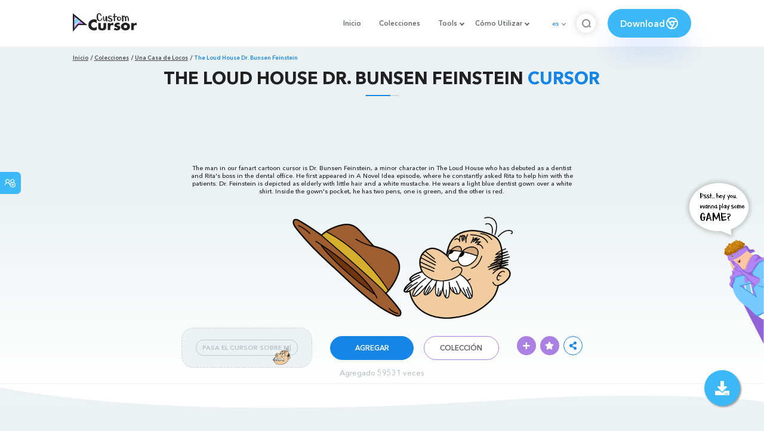

--- FILE ---
content_type: text/html; charset=utf-8
request_url: https://www.google.com/recaptcha/api2/aframe
body_size: 265
content:
<!DOCTYPE HTML><html><head><meta http-equiv="content-type" content="text/html; charset=UTF-8"></head><body><script nonce="mkD_MmkvQx1uoOM1oAhnDw">/** Anti-fraud and anti-abuse applications only. See google.com/recaptcha */ try{var clients={'sodar':'https://pagead2.googlesyndication.com/pagead/sodar?'};window.addEventListener("message",function(a){try{if(a.source===window.parent){var b=JSON.parse(a.data);var c=clients[b['id']];if(c){var d=document.createElement('img');d.src=c+b['params']+'&rc='+(localStorage.getItem("rc::a")?sessionStorage.getItem("rc::b"):"");window.document.body.appendChild(d);sessionStorage.setItem("rc::e",parseInt(sessionStorage.getItem("rc::e")||0)+1);localStorage.setItem("rc::h",'1768888945402');}}}catch(b){}});window.parent.postMessage("_grecaptcha_ready", "*");}catch(b){}</script></body></html>